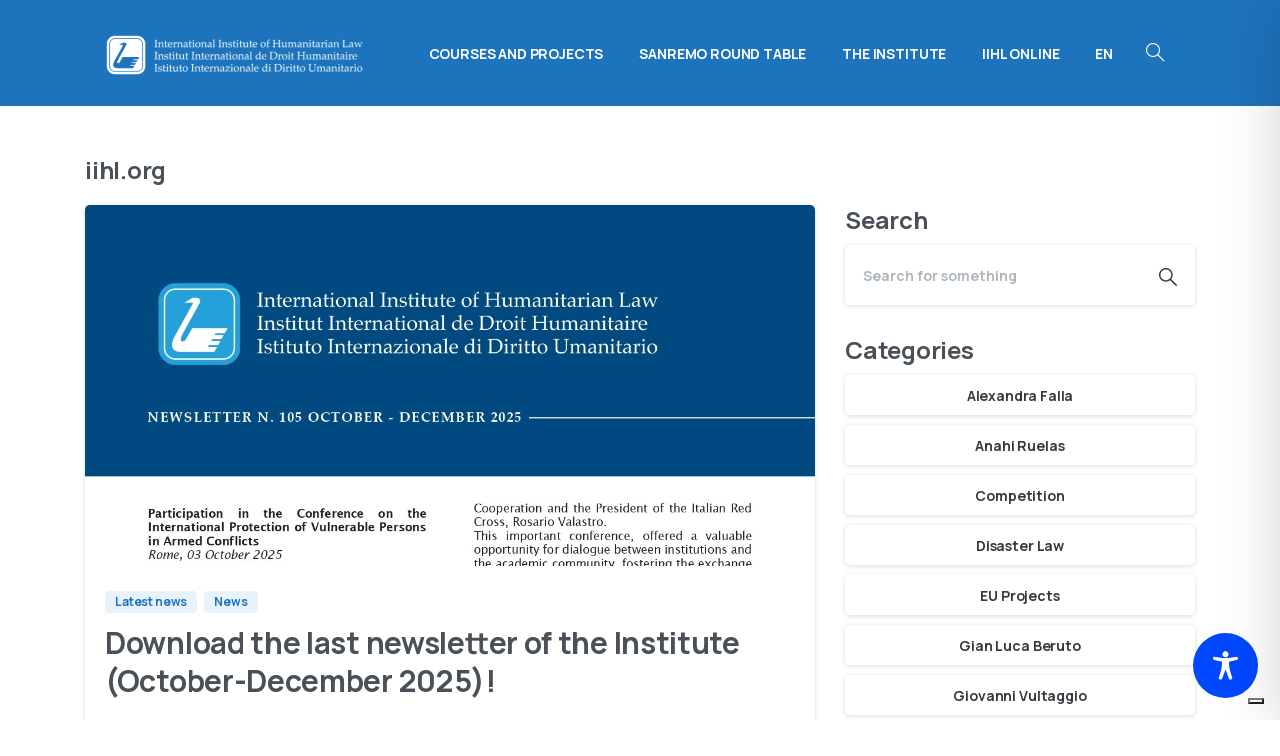

--- FILE ---
content_type: text/html; charset=utf-8
request_url: https://www.google.com/recaptcha/api2/anchor?ar=1&k=6LdUlpkqAAAAAF4AmZjQJjm-PTvn1erABF_qmPjY&co=aHR0cHM6Ly9paWhsLm9yZzo0NDM.&hl=en&v=N67nZn4AqZkNcbeMu4prBgzg&size=invisible&anchor-ms=20000&execute-ms=30000&cb=bo74rh5o49ml
body_size: 48790
content:
<!DOCTYPE HTML><html dir="ltr" lang="en"><head><meta http-equiv="Content-Type" content="text/html; charset=UTF-8">
<meta http-equiv="X-UA-Compatible" content="IE=edge">
<title>reCAPTCHA</title>
<style type="text/css">
/* cyrillic-ext */
@font-face {
  font-family: 'Roboto';
  font-style: normal;
  font-weight: 400;
  font-stretch: 100%;
  src: url(//fonts.gstatic.com/s/roboto/v48/KFO7CnqEu92Fr1ME7kSn66aGLdTylUAMa3GUBHMdazTgWw.woff2) format('woff2');
  unicode-range: U+0460-052F, U+1C80-1C8A, U+20B4, U+2DE0-2DFF, U+A640-A69F, U+FE2E-FE2F;
}
/* cyrillic */
@font-face {
  font-family: 'Roboto';
  font-style: normal;
  font-weight: 400;
  font-stretch: 100%;
  src: url(//fonts.gstatic.com/s/roboto/v48/KFO7CnqEu92Fr1ME7kSn66aGLdTylUAMa3iUBHMdazTgWw.woff2) format('woff2');
  unicode-range: U+0301, U+0400-045F, U+0490-0491, U+04B0-04B1, U+2116;
}
/* greek-ext */
@font-face {
  font-family: 'Roboto';
  font-style: normal;
  font-weight: 400;
  font-stretch: 100%;
  src: url(//fonts.gstatic.com/s/roboto/v48/KFO7CnqEu92Fr1ME7kSn66aGLdTylUAMa3CUBHMdazTgWw.woff2) format('woff2');
  unicode-range: U+1F00-1FFF;
}
/* greek */
@font-face {
  font-family: 'Roboto';
  font-style: normal;
  font-weight: 400;
  font-stretch: 100%;
  src: url(//fonts.gstatic.com/s/roboto/v48/KFO7CnqEu92Fr1ME7kSn66aGLdTylUAMa3-UBHMdazTgWw.woff2) format('woff2');
  unicode-range: U+0370-0377, U+037A-037F, U+0384-038A, U+038C, U+038E-03A1, U+03A3-03FF;
}
/* math */
@font-face {
  font-family: 'Roboto';
  font-style: normal;
  font-weight: 400;
  font-stretch: 100%;
  src: url(//fonts.gstatic.com/s/roboto/v48/KFO7CnqEu92Fr1ME7kSn66aGLdTylUAMawCUBHMdazTgWw.woff2) format('woff2');
  unicode-range: U+0302-0303, U+0305, U+0307-0308, U+0310, U+0312, U+0315, U+031A, U+0326-0327, U+032C, U+032F-0330, U+0332-0333, U+0338, U+033A, U+0346, U+034D, U+0391-03A1, U+03A3-03A9, U+03B1-03C9, U+03D1, U+03D5-03D6, U+03F0-03F1, U+03F4-03F5, U+2016-2017, U+2034-2038, U+203C, U+2040, U+2043, U+2047, U+2050, U+2057, U+205F, U+2070-2071, U+2074-208E, U+2090-209C, U+20D0-20DC, U+20E1, U+20E5-20EF, U+2100-2112, U+2114-2115, U+2117-2121, U+2123-214F, U+2190, U+2192, U+2194-21AE, U+21B0-21E5, U+21F1-21F2, U+21F4-2211, U+2213-2214, U+2216-22FF, U+2308-230B, U+2310, U+2319, U+231C-2321, U+2336-237A, U+237C, U+2395, U+239B-23B7, U+23D0, U+23DC-23E1, U+2474-2475, U+25AF, U+25B3, U+25B7, U+25BD, U+25C1, U+25CA, U+25CC, U+25FB, U+266D-266F, U+27C0-27FF, U+2900-2AFF, U+2B0E-2B11, U+2B30-2B4C, U+2BFE, U+3030, U+FF5B, U+FF5D, U+1D400-1D7FF, U+1EE00-1EEFF;
}
/* symbols */
@font-face {
  font-family: 'Roboto';
  font-style: normal;
  font-weight: 400;
  font-stretch: 100%;
  src: url(//fonts.gstatic.com/s/roboto/v48/KFO7CnqEu92Fr1ME7kSn66aGLdTylUAMaxKUBHMdazTgWw.woff2) format('woff2');
  unicode-range: U+0001-000C, U+000E-001F, U+007F-009F, U+20DD-20E0, U+20E2-20E4, U+2150-218F, U+2190, U+2192, U+2194-2199, U+21AF, U+21E6-21F0, U+21F3, U+2218-2219, U+2299, U+22C4-22C6, U+2300-243F, U+2440-244A, U+2460-24FF, U+25A0-27BF, U+2800-28FF, U+2921-2922, U+2981, U+29BF, U+29EB, U+2B00-2BFF, U+4DC0-4DFF, U+FFF9-FFFB, U+10140-1018E, U+10190-1019C, U+101A0, U+101D0-101FD, U+102E0-102FB, U+10E60-10E7E, U+1D2C0-1D2D3, U+1D2E0-1D37F, U+1F000-1F0FF, U+1F100-1F1AD, U+1F1E6-1F1FF, U+1F30D-1F30F, U+1F315, U+1F31C, U+1F31E, U+1F320-1F32C, U+1F336, U+1F378, U+1F37D, U+1F382, U+1F393-1F39F, U+1F3A7-1F3A8, U+1F3AC-1F3AF, U+1F3C2, U+1F3C4-1F3C6, U+1F3CA-1F3CE, U+1F3D4-1F3E0, U+1F3ED, U+1F3F1-1F3F3, U+1F3F5-1F3F7, U+1F408, U+1F415, U+1F41F, U+1F426, U+1F43F, U+1F441-1F442, U+1F444, U+1F446-1F449, U+1F44C-1F44E, U+1F453, U+1F46A, U+1F47D, U+1F4A3, U+1F4B0, U+1F4B3, U+1F4B9, U+1F4BB, U+1F4BF, U+1F4C8-1F4CB, U+1F4D6, U+1F4DA, U+1F4DF, U+1F4E3-1F4E6, U+1F4EA-1F4ED, U+1F4F7, U+1F4F9-1F4FB, U+1F4FD-1F4FE, U+1F503, U+1F507-1F50B, U+1F50D, U+1F512-1F513, U+1F53E-1F54A, U+1F54F-1F5FA, U+1F610, U+1F650-1F67F, U+1F687, U+1F68D, U+1F691, U+1F694, U+1F698, U+1F6AD, U+1F6B2, U+1F6B9-1F6BA, U+1F6BC, U+1F6C6-1F6CF, U+1F6D3-1F6D7, U+1F6E0-1F6EA, U+1F6F0-1F6F3, U+1F6F7-1F6FC, U+1F700-1F7FF, U+1F800-1F80B, U+1F810-1F847, U+1F850-1F859, U+1F860-1F887, U+1F890-1F8AD, U+1F8B0-1F8BB, U+1F8C0-1F8C1, U+1F900-1F90B, U+1F93B, U+1F946, U+1F984, U+1F996, U+1F9E9, U+1FA00-1FA6F, U+1FA70-1FA7C, U+1FA80-1FA89, U+1FA8F-1FAC6, U+1FACE-1FADC, U+1FADF-1FAE9, U+1FAF0-1FAF8, U+1FB00-1FBFF;
}
/* vietnamese */
@font-face {
  font-family: 'Roboto';
  font-style: normal;
  font-weight: 400;
  font-stretch: 100%;
  src: url(//fonts.gstatic.com/s/roboto/v48/KFO7CnqEu92Fr1ME7kSn66aGLdTylUAMa3OUBHMdazTgWw.woff2) format('woff2');
  unicode-range: U+0102-0103, U+0110-0111, U+0128-0129, U+0168-0169, U+01A0-01A1, U+01AF-01B0, U+0300-0301, U+0303-0304, U+0308-0309, U+0323, U+0329, U+1EA0-1EF9, U+20AB;
}
/* latin-ext */
@font-face {
  font-family: 'Roboto';
  font-style: normal;
  font-weight: 400;
  font-stretch: 100%;
  src: url(//fonts.gstatic.com/s/roboto/v48/KFO7CnqEu92Fr1ME7kSn66aGLdTylUAMa3KUBHMdazTgWw.woff2) format('woff2');
  unicode-range: U+0100-02BA, U+02BD-02C5, U+02C7-02CC, U+02CE-02D7, U+02DD-02FF, U+0304, U+0308, U+0329, U+1D00-1DBF, U+1E00-1E9F, U+1EF2-1EFF, U+2020, U+20A0-20AB, U+20AD-20C0, U+2113, U+2C60-2C7F, U+A720-A7FF;
}
/* latin */
@font-face {
  font-family: 'Roboto';
  font-style: normal;
  font-weight: 400;
  font-stretch: 100%;
  src: url(//fonts.gstatic.com/s/roboto/v48/KFO7CnqEu92Fr1ME7kSn66aGLdTylUAMa3yUBHMdazQ.woff2) format('woff2');
  unicode-range: U+0000-00FF, U+0131, U+0152-0153, U+02BB-02BC, U+02C6, U+02DA, U+02DC, U+0304, U+0308, U+0329, U+2000-206F, U+20AC, U+2122, U+2191, U+2193, U+2212, U+2215, U+FEFF, U+FFFD;
}
/* cyrillic-ext */
@font-face {
  font-family: 'Roboto';
  font-style: normal;
  font-weight: 500;
  font-stretch: 100%;
  src: url(//fonts.gstatic.com/s/roboto/v48/KFO7CnqEu92Fr1ME7kSn66aGLdTylUAMa3GUBHMdazTgWw.woff2) format('woff2');
  unicode-range: U+0460-052F, U+1C80-1C8A, U+20B4, U+2DE0-2DFF, U+A640-A69F, U+FE2E-FE2F;
}
/* cyrillic */
@font-face {
  font-family: 'Roboto';
  font-style: normal;
  font-weight: 500;
  font-stretch: 100%;
  src: url(//fonts.gstatic.com/s/roboto/v48/KFO7CnqEu92Fr1ME7kSn66aGLdTylUAMa3iUBHMdazTgWw.woff2) format('woff2');
  unicode-range: U+0301, U+0400-045F, U+0490-0491, U+04B0-04B1, U+2116;
}
/* greek-ext */
@font-face {
  font-family: 'Roboto';
  font-style: normal;
  font-weight: 500;
  font-stretch: 100%;
  src: url(//fonts.gstatic.com/s/roboto/v48/KFO7CnqEu92Fr1ME7kSn66aGLdTylUAMa3CUBHMdazTgWw.woff2) format('woff2');
  unicode-range: U+1F00-1FFF;
}
/* greek */
@font-face {
  font-family: 'Roboto';
  font-style: normal;
  font-weight: 500;
  font-stretch: 100%;
  src: url(//fonts.gstatic.com/s/roboto/v48/KFO7CnqEu92Fr1ME7kSn66aGLdTylUAMa3-UBHMdazTgWw.woff2) format('woff2');
  unicode-range: U+0370-0377, U+037A-037F, U+0384-038A, U+038C, U+038E-03A1, U+03A3-03FF;
}
/* math */
@font-face {
  font-family: 'Roboto';
  font-style: normal;
  font-weight: 500;
  font-stretch: 100%;
  src: url(//fonts.gstatic.com/s/roboto/v48/KFO7CnqEu92Fr1ME7kSn66aGLdTylUAMawCUBHMdazTgWw.woff2) format('woff2');
  unicode-range: U+0302-0303, U+0305, U+0307-0308, U+0310, U+0312, U+0315, U+031A, U+0326-0327, U+032C, U+032F-0330, U+0332-0333, U+0338, U+033A, U+0346, U+034D, U+0391-03A1, U+03A3-03A9, U+03B1-03C9, U+03D1, U+03D5-03D6, U+03F0-03F1, U+03F4-03F5, U+2016-2017, U+2034-2038, U+203C, U+2040, U+2043, U+2047, U+2050, U+2057, U+205F, U+2070-2071, U+2074-208E, U+2090-209C, U+20D0-20DC, U+20E1, U+20E5-20EF, U+2100-2112, U+2114-2115, U+2117-2121, U+2123-214F, U+2190, U+2192, U+2194-21AE, U+21B0-21E5, U+21F1-21F2, U+21F4-2211, U+2213-2214, U+2216-22FF, U+2308-230B, U+2310, U+2319, U+231C-2321, U+2336-237A, U+237C, U+2395, U+239B-23B7, U+23D0, U+23DC-23E1, U+2474-2475, U+25AF, U+25B3, U+25B7, U+25BD, U+25C1, U+25CA, U+25CC, U+25FB, U+266D-266F, U+27C0-27FF, U+2900-2AFF, U+2B0E-2B11, U+2B30-2B4C, U+2BFE, U+3030, U+FF5B, U+FF5D, U+1D400-1D7FF, U+1EE00-1EEFF;
}
/* symbols */
@font-face {
  font-family: 'Roboto';
  font-style: normal;
  font-weight: 500;
  font-stretch: 100%;
  src: url(//fonts.gstatic.com/s/roboto/v48/KFO7CnqEu92Fr1ME7kSn66aGLdTylUAMaxKUBHMdazTgWw.woff2) format('woff2');
  unicode-range: U+0001-000C, U+000E-001F, U+007F-009F, U+20DD-20E0, U+20E2-20E4, U+2150-218F, U+2190, U+2192, U+2194-2199, U+21AF, U+21E6-21F0, U+21F3, U+2218-2219, U+2299, U+22C4-22C6, U+2300-243F, U+2440-244A, U+2460-24FF, U+25A0-27BF, U+2800-28FF, U+2921-2922, U+2981, U+29BF, U+29EB, U+2B00-2BFF, U+4DC0-4DFF, U+FFF9-FFFB, U+10140-1018E, U+10190-1019C, U+101A0, U+101D0-101FD, U+102E0-102FB, U+10E60-10E7E, U+1D2C0-1D2D3, U+1D2E0-1D37F, U+1F000-1F0FF, U+1F100-1F1AD, U+1F1E6-1F1FF, U+1F30D-1F30F, U+1F315, U+1F31C, U+1F31E, U+1F320-1F32C, U+1F336, U+1F378, U+1F37D, U+1F382, U+1F393-1F39F, U+1F3A7-1F3A8, U+1F3AC-1F3AF, U+1F3C2, U+1F3C4-1F3C6, U+1F3CA-1F3CE, U+1F3D4-1F3E0, U+1F3ED, U+1F3F1-1F3F3, U+1F3F5-1F3F7, U+1F408, U+1F415, U+1F41F, U+1F426, U+1F43F, U+1F441-1F442, U+1F444, U+1F446-1F449, U+1F44C-1F44E, U+1F453, U+1F46A, U+1F47D, U+1F4A3, U+1F4B0, U+1F4B3, U+1F4B9, U+1F4BB, U+1F4BF, U+1F4C8-1F4CB, U+1F4D6, U+1F4DA, U+1F4DF, U+1F4E3-1F4E6, U+1F4EA-1F4ED, U+1F4F7, U+1F4F9-1F4FB, U+1F4FD-1F4FE, U+1F503, U+1F507-1F50B, U+1F50D, U+1F512-1F513, U+1F53E-1F54A, U+1F54F-1F5FA, U+1F610, U+1F650-1F67F, U+1F687, U+1F68D, U+1F691, U+1F694, U+1F698, U+1F6AD, U+1F6B2, U+1F6B9-1F6BA, U+1F6BC, U+1F6C6-1F6CF, U+1F6D3-1F6D7, U+1F6E0-1F6EA, U+1F6F0-1F6F3, U+1F6F7-1F6FC, U+1F700-1F7FF, U+1F800-1F80B, U+1F810-1F847, U+1F850-1F859, U+1F860-1F887, U+1F890-1F8AD, U+1F8B0-1F8BB, U+1F8C0-1F8C1, U+1F900-1F90B, U+1F93B, U+1F946, U+1F984, U+1F996, U+1F9E9, U+1FA00-1FA6F, U+1FA70-1FA7C, U+1FA80-1FA89, U+1FA8F-1FAC6, U+1FACE-1FADC, U+1FADF-1FAE9, U+1FAF0-1FAF8, U+1FB00-1FBFF;
}
/* vietnamese */
@font-face {
  font-family: 'Roboto';
  font-style: normal;
  font-weight: 500;
  font-stretch: 100%;
  src: url(//fonts.gstatic.com/s/roboto/v48/KFO7CnqEu92Fr1ME7kSn66aGLdTylUAMa3OUBHMdazTgWw.woff2) format('woff2');
  unicode-range: U+0102-0103, U+0110-0111, U+0128-0129, U+0168-0169, U+01A0-01A1, U+01AF-01B0, U+0300-0301, U+0303-0304, U+0308-0309, U+0323, U+0329, U+1EA0-1EF9, U+20AB;
}
/* latin-ext */
@font-face {
  font-family: 'Roboto';
  font-style: normal;
  font-weight: 500;
  font-stretch: 100%;
  src: url(//fonts.gstatic.com/s/roboto/v48/KFO7CnqEu92Fr1ME7kSn66aGLdTylUAMa3KUBHMdazTgWw.woff2) format('woff2');
  unicode-range: U+0100-02BA, U+02BD-02C5, U+02C7-02CC, U+02CE-02D7, U+02DD-02FF, U+0304, U+0308, U+0329, U+1D00-1DBF, U+1E00-1E9F, U+1EF2-1EFF, U+2020, U+20A0-20AB, U+20AD-20C0, U+2113, U+2C60-2C7F, U+A720-A7FF;
}
/* latin */
@font-face {
  font-family: 'Roboto';
  font-style: normal;
  font-weight: 500;
  font-stretch: 100%;
  src: url(//fonts.gstatic.com/s/roboto/v48/KFO7CnqEu92Fr1ME7kSn66aGLdTylUAMa3yUBHMdazQ.woff2) format('woff2');
  unicode-range: U+0000-00FF, U+0131, U+0152-0153, U+02BB-02BC, U+02C6, U+02DA, U+02DC, U+0304, U+0308, U+0329, U+2000-206F, U+20AC, U+2122, U+2191, U+2193, U+2212, U+2215, U+FEFF, U+FFFD;
}
/* cyrillic-ext */
@font-face {
  font-family: 'Roboto';
  font-style: normal;
  font-weight: 900;
  font-stretch: 100%;
  src: url(//fonts.gstatic.com/s/roboto/v48/KFO7CnqEu92Fr1ME7kSn66aGLdTylUAMa3GUBHMdazTgWw.woff2) format('woff2');
  unicode-range: U+0460-052F, U+1C80-1C8A, U+20B4, U+2DE0-2DFF, U+A640-A69F, U+FE2E-FE2F;
}
/* cyrillic */
@font-face {
  font-family: 'Roboto';
  font-style: normal;
  font-weight: 900;
  font-stretch: 100%;
  src: url(//fonts.gstatic.com/s/roboto/v48/KFO7CnqEu92Fr1ME7kSn66aGLdTylUAMa3iUBHMdazTgWw.woff2) format('woff2');
  unicode-range: U+0301, U+0400-045F, U+0490-0491, U+04B0-04B1, U+2116;
}
/* greek-ext */
@font-face {
  font-family: 'Roboto';
  font-style: normal;
  font-weight: 900;
  font-stretch: 100%;
  src: url(//fonts.gstatic.com/s/roboto/v48/KFO7CnqEu92Fr1ME7kSn66aGLdTylUAMa3CUBHMdazTgWw.woff2) format('woff2');
  unicode-range: U+1F00-1FFF;
}
/* greek */
@font-face {
  font-family: 'Roboto';
  font-style: normal;
  font-weight: 900;
  font-stretch: 100%;
  src: url(//fonts.gstatic.com/s/roboto/v48/KFO7CnqEu92Fr1ME7kSn66aGLdTylUAMa3-UBHMdazTgWw.woff2) format('woff2');
  unicode-range: U+0370-0377, U+037A-037F, U+0384-038A, U+038C, U+038E-03A1, U+03A3-03FF;
}
/* math */
@font-face {
  font-family: 'Roboto';
  font-style: normal;
  font-weight: 900;
  font-stretch: 100%;
  src: url(//fonts.gstatic.com/s/roboto/v48/KFO7CnqEu92Fr1ME7kSn66aGLdTylUAMawCUBHMdazTgWw.woff2) format('woff2');
  unicode-range: U+0302-0303, U+0305, U+0307-0308, U+0310, U+0312, U+0315, U+031A, U+0326-0327, U+032C, U+032F-0330, U+0332-0333, U+0338, U+033A, U+0346, U+034D, U+0391-03A1, U+03A3-03A9, U+03B1-03C9, U+03D1, U+03D5-03D6, U+03F0-03F1, U+03F4-03F5, U+2016-2017, U+2034-2038, U+203C, U+2040, U+2043, U+2047, U+2050, U+2057, U+205F, U+2070-2071, U+2074-208E, U+2090-209C, U+20D0-20DC, U+20E1, U+20E5-20EF, U+2100-2112, U+2114-2115, U+2117-2121, U+2123-214F, U+2190, U+2192, U+2194-21AE, U+21B0-21E5, U+21F1-21F2, U+21F4-2211, U+2213-2214, U+2216-22FF, U+2308-230B, U+2310, U+2319, U+231C-2321, U+2336-237A, U+237C, U+2395, U+239B-23B7, U+23D0, U+23DC-23E1, U+2474-2475, U+25AF, U+25B3, U+25B7, U+25BD, U+25C1, U+25CA, U+25CC, U+25FB, U+266D-266F, U+27C0-27FF, U+2900-2AFF, U+2B0E-2B11, U+2B30-2B4C, U+2BFE, U+3030, U+FF5B, U+FF5D, U+1D400-1D7FF, U+1EE00-1EEFF;
}
/* symbols */
@font-face {
  font-family: 'Roboto';
  font-style: normal;
  font-weight: 900;
  font-stretch: 100%;
  src: url(//fonts.gstatic.com/s/roboto/v48/KFO7CnqEu92Fr1ME7kSn66aGLdTylUAMaxKUBHMdazTgWw.woff2) format('woff2');
  unicode-range: U+0001-000C, U+000E-001F, U+007F-009F, U+20DD-20E0, U+20E2-20E4, U+2150-218F, U+2190, U+2192, U+2194-2199, U+21AF, U+21E6-21F0, U+21F3, U+2218-2219, U+2299, U+22C4-22C6, U+2300-243F, U+2440-244A, U+2460-24FF, U+25A0-27BF, U+2800-28FF, U+2921-2922, U+2981, U+29BF, U+29EB, U+2B00-2BFF, U+4DC0-4DFF, U+FFF9-FFFB, U+10140-1018E, U+10190-1019C, U+101A0, U+101D0-101FD, U+102E0-102FB, U+10E60-10E7E, U+1D2C0-1D2D3, U+1D2E0-1D37F, U+1F000-1F0FF, U+1F100-1F1AD, U+1F1E6-1F1FF, U+1F30D-1F30F, U+1F315, U+1F31C, U+1F31E, U+1F320-1F32C, U+1F336, U+1F378, U+1F37D, U+1F382, U+1F393-1F39F, U+1F3A7-1F3A8, U+1F3AC-1F3AF, U+1F3C2, U+1F3C4-1F3C6, U+1F3CA-1F3CE, U+1F3D4-1F3E0, U+1F3ED, U+1F3F1-1F3F3, U+1F3F5-1F3F7, U+1F408, U+1F415, U+1F41F, U+1F426, U+1F43F, U+1F441-1F442, U+1F444, U+1F446-1F449, U+1F44C-1F44E, U+1F453, U+1F46A, U+1F47D, U+1F4A3, U+1F4B0, U+1F4B3, U+1F4B9, U+1F4BB, U+1F4BF, U+1F4C8-1F4CB, U+1F4D6, U+1F4DA, U+1F4DF, U+1F4E3-1F4E6, U+1F4EA-1F4ED, U+1F4F7, U+1F4F9-1F4FB, U+1F4FD-1F4FE, U+1F503, U+1F507-1F50B, U+1F50D, U+1F512-1F513, U+1F53E-1F54A, U+1F54F-1F5FA, U+1F610, U+1F650-1F67F, U+1F687, U+1F68D, U+1F691, U+1F694, U+1F698, U+1F6AD, U+1F6B2, U+1F6B9-1F6BA, U+1F6BC, U+1F6C6-1F6CF, U+1F6D3-1F6D7, U+1F6E0-1F6EA, U+1F6F0-1F6F3, U+1F6F7-1F6FC, U+1F700-1F7FF, U+1F800-1F80B, U+1F810-1F847, U+1F850-1F859, U+1F860-1F887, U+1F890-1F8AD, U+1F8B0-1F8BB, U+1F8C0-1F8C1, U+1F900-1F90B, U+1F93B, U+1F946, U+1F984, U+1F996, U+1F9E9, U+1FA00-1FA6F, U+1FA70-1FA7C, U+1FA80-1FA89, U+1FA8F-1FAC6, U+1FACE-1FADC, U+1FADF-1FAE9, U+1FAF0-1FAF8, U+1FB00-1FBFF;
}
/* vietnamese */
@font-face {
  font-family: 'Roboto';
  font-style: normal;
  font-weight: 900;
  font-stretch: 100%;
  src: url(//fonts.gstatic.com/s/roboto/v48/KFO7CnqEu92Fr1ME7kSn66aGLdTylUAMa3OUBHMdazTgWw.woff2) format('woff2');
  unicode-range: U+0102-0103, U+0110-0111, U+0128-0129, U+0168-0169, U+01A0-01A1, U+01AF-01B0, U+0300-0301, U+0303-0304, U+0308-0309, U+0323, U+0329, U+1EA0-1EF9, U+20AB;
}
/* latin-ext */
@font-face {
  font-family: 'Roboto';
  font-style: normal;
  font-weight: 900;
  font-stretch: 100%;
  src: url(//fonts.gstatic.com/s/roboto/v48/KFO7CnqEu92Fr1ME7kSn66aGLdTylUAMa3KUBHMdazTgWw.woff2) format('woff2');
  unicode-range: U+0100-02BA, U+02BD-02C5, U+02C7-02CC, U+02CE-02D7, U+02DD-02FF, U+0304, U+0308, U+0329, U+1D00-1DBF, U+1E00-1E9F, U+1EF2-1EFF, U+2020, U+20A0-20AB, U+20AD-20C0, U+2113, U+2C60-2C7F, U+A720-A7FF;
}
/* latin */
@font-face {
  font-family: 'Roboto';
  font-style: normal;
  font-weight: 900;
  font-stretch: 100%;
  src: url(//fonts.gstatic.com/s/roboto/v48/KFO7CnqEu92Fr1ME7kSn66aGLdTylUAMa3yUBHMdazQ.woff2) format('woff2');
  unicode-range: U+0000-00FF, U+0131, U+0152-0153, U+02BB-02BC, U+02C6, U+02DA, U+02DC, U+0304, U+0308, U+0329, U+2000-206F, U+20AC, U+2122, U+2191, U+2193, U+2212, U+2215, U+FEFF, U+FFFD;
}

</style>
<link rel="stylesheet" type="text/css" href="https://www.gstatic.com/recaptcha/releases/N67nZn4AqZkNcbeMu4prBgzg/styles__ltr.css">
<script nonce="Z_CSO7TIeKdts_7HeYP13A" type="text/javascript">window['__recaptcha_api'] = 'https://www.google.com/recaptcha/api2/';</script>
<script type="text/javascript" src="https://www.gstatic.com/recaptcha/releases/N67nZn4AqZkNcbeMu4prBgzg/recaptcha__en.js" nonce="Z_CSO7TIeKdts_7HeYP13A">
      
    </script></head>
<body><div id="rc-anchor-alert" class="rc-anchor-alert"></div>
<input type="hidden" id="recaptcha-token" value="[base64]">
<script type="text/javascript" nonce="Z_CSO7TIeKdts_7HeYP13A">
      recaptcha.anchor.Main.init("[\x22ainput\x22,[\x22bgdata\x22,\x22\x22,\[base64]/[base64]/[base64]/[base64]/[base64]/[base64]/[base64]/[base64]/[base64]/[base64]/[base64]/[base64]/[base64]/[base64]\x22,\[base64]\\u003d\x22,\[base64]/woILwoNNwrxOwpttwrHDgkfCnlPDkR/[base64]/ChTXCs8OCw7nCksOiwrEWwoc+KzBrcFpzw6DDmU/DtRbCkyrCtsKNIi5pXEpnwrwRwrVaaMKow4ZwXUDCkcKxw7HCvMKCYcO5ecKaw6HCqsKAwoXDgxHCqcOPw57DqsKgG2Y9woDCtsO9wq3DpjRow5fDt8KFw5DCgxkQw607MsK3XzHCosKnw5ECVcO7LX7Dsm90AHhpaMKyw7BcIwDDs3bCkxtEIF1BSyrDiMOJwrjCoX/Csx0yZQxVwrwsM1gtwqPCoMKlwrlIw49/w6rDmsKKwrs4w4sXwprDkxvCuD7CnsKIwpHDjiHCnm7DjsOFwpMgwpFZwpFVJsOUwp3DiS8UVcKXw6QAfcODAsO1YsKfYhF/DcKDFMONWEM6Rk5zw5xkw47Dpmg3WMKfG0wzwqxuNmnCjwfDpsORwpwywrDCusKGwp/Ds3TDplo1wqQTf8O9w6Rlw6fDlMOhB8KVw7XCjiwaw782HsKSw6EdXGAdw5/DpMKZDMOjw7AEThLCicO6ZsKLw6zCvMOrw4p/[base64]/NEHDmwzDlcK7HsO8w5weTcKqwrDCgMO7wrA1wq4qZCAawpTDksOmCAZTUAPCoMOcw7o1w7QYRXU+w6LCmMOSwqrDq1zDnMOMwqs3I8O5VmZzHAlkw4DDjnPCnMOuYcOQwpYHw6xEw7dIcVXCmElIMnZQRm/[base64]/[base64]/[base64]/ccOywqhXwrsVwqTDqcOCw6XCksOcHMO3CVYHEcKkfHENYMOkw7jDlGjDiMKJwpXCrcKcEGXCs00vTsOBaSjCqMOkIsOuQ3PCpcOYQMOWHsK0wq7DrB8bw4M2wprDksOFwpN2bjnDncOrwq8RFBdTw6RlD8OLZi/DtcOBbnJhw4/ChlMVOMOhQ27CgsOOw73CvznCnHLDs8OVw57CqGIZa8KdOFjCvEHDssKIw7lbwpnDqMO8wrYhL13DqQ4hwooBP8OWbFpRXcKZwrR8e8OdwofDusO2N1bClMKxw6HCkzzDs8K2w7zDtcKUwqcewppybkZiw5HCiCBtScKTw4/[base64]/CrXjCg8K5Q8OwFgTDvW0rLQVZwp4pw7bDuMK7w7xbecOTwq9jw7HCsSRgwq3DsgTDqcOzKh1ewopXCgRnw7nCi0PDscKgPMKMQg50J8ONw6fDgB/[base64]/[base64]/[base64]/wr7Dn8OgccO8B1o4wrUHIAMJbsKcSjEmb8OUC8OJw4jDmsKpXX3Ci8KkYwZBSCdlw7LCgBbDtlTDu1cEasKuQQjCkkRhGcKmE8OQLsOqw6XDgcKeLXEkw4zCpcOiw6wpXDp4Wm7Cqz1Rw7/[base64]/Dj8Kcw41VLRN6w5fCtMKHdxjDrCAjw5HCiMK8w4jChMKhXcOQTWN1GgNJw41fwqVgwopfwrDCg1rDpVnDpgBfw6vDrXc1w7dPbVNVw57ClynCq8OFDT5zAEjDjWXDqsKBHG/CtcOkw7FjNAchwrYYVMKpTcO1wo1Rw6AMSsO1MsKfwpdbwqjCkEnCn8KTwo8ZT8O1w5Z4eivCgVRBNMOdSMOZLsOwQcKqZU3DjCLClXbDq2fDoB7Cj8Oow5Bnw6VRwq7CrcOYw6fCrFdJw44MLMKOwoTDssKdwr/Cg0IRZ8OdQ8Kaw61pATvDm8KbwpE3OcOPS8OxDhbDksKfw7w7DXR9HG7CjgbCu8KPJCzCpwUtw4PDlyDCjjTClMKxCAjCu2vDqcODFEAUwpl6woINPcOaP2BVw7zCv0/Cn8KBa1PCtXzCgxxFwpzDpEzCrsOdwovCvDtYTMK8VMKnw6lIecK3w7EyW8KSwo/ClihTSw8ZKEHCrBJPw5s4VgEgTjJnwo47wr7CtBRzIcOoUjTDtwfCg1nDrMKsb8KGw6RGfhsFwrkwSGogDMOabnFvwrDDoDdFwpxDTsKVHxQ1KcOvw5jDlcOMwrDDsMOMdMOwwqgaT8K1w5fDvMOhwrbCgUU3dTHDgmorwpfCvWPDiQBwwpAYMMOhwo/[base64]/DrsOVKy/DtsK+wr7Cm8Oibl/Cm8KjwprCl2/Dp07DpcOYZxQiRcKTw4NZw5XDrVbDlMODCcKcUzXDkEvDq8KLE8OCCkkvw4A3Y8OUwowjCsO/GhIZwp3CtcOtwrdBwpI9a3/Du1giwrjCnMK6wq3DvMKLwrBeGw7DrsKxMSEDwrbCk8KrXGo+F8OqwqnCuhXDi8O5emsjwrbCocO7OMOrVEXCo8Oew6DDrcKww6XDuVBMw7h7AilSw4ZNC2IcJlDDrMOGDmXCi2nCi07DgMODNXTCmMKlEGjCmXLCskNzCsO2woTCk0DDung/MlrDoj/[base64]/[base64]/DnnsUAxZxw4TCpBXCpHkpw7M4OzBqwowGa8OVwo8vwpfDuMKbJsK+HSZIf17CvsOQNDJUV8KtwoQvJMOMwp/Dunc5UcK7OsOdwqfDnRvDocK2wopgBMO1w5nDmgt/[base64]/DsOKHcO8wrMuccOxwqIuEnASwp8RQ3/CicOpwodyOhLDiC1NGRfCox4dFsKYwqPCjAl/w6vDm8KVw4YkF8KLw67Dj8OdEsO4w73DoWbDtCoLYMOOwrYYw4AZFsK2woxVQMKkw6LChlF+HjzCtRtIbHdTwrnDvG/DmcOuw5jDo2gOJMKRQ13Cq1bDi1XDhBvDkUrDj8KIw5PCgxVlwrxIOcO4wqnDvTLCh8O5L8OZw5jCpH8dUUzDg8O7wqrDnEw5L17DrMKET8K/w7QowrLDpcKpfVrCh3jDpzDCq8K0wo/Dhl9rS8KUMsO2McKAwqRawrrCqxbDp8Opw7slH8KJQcKMacKZQMKMwrlvwrp/[base64]/CrRnCl8KQIBtXEGJmwrw4XRoUw6Nbwr13EsOYG8OrwpZnTWrCgE3DtWHCucKYwpRMIEhOwq7Dh8OGLMOGHsK/wrXCsMKjFn1YIA3Cv1rCgsOiHMO6EMK+OUXCosKjQcODc8KJL8OHwr3DjynDg0AUZMOgwrXCjj/DigAQw63DjMOfw7fDssKYD1vCocK4wosMw7rCj8O1w7TDt1/DkMK3wq/DmCXDtsK+w4PDly/CmMOzZ07CosOLwo/Ct2LDphfCqFoLw5MmNcOYesKwwprCnh/DkMOww68La8KCwpDCj8OOdV49wqjDrlPCj8O1w7ssw65EJsK9CsO/G8OZSXg5wqxTV8KBwpXCrUbCpDRWwq7Cv8KjGMOSw68TRcK2YW0jwpFIwrM/T8KqGcKJXsOIb25kwrTCg8OtIxEvY1RNO2FdcknDi34hAsO2esOOwozDqsK0bARtdsOvNxkhecK7w4/DsTtowoRNUjjCl2VWdFPDq8OXw6/DosKAHyjCqHVGNTPDmXPDp8KKYXXCr0VmwoHDnMK2wpHDghvDlxQMw43CgMKkwoQ/w5HDncOmQcOlU8Oew7rCocKaEQgfVXLCmsOQIMO3wrsMJ8KmfEPDp8O5AcKjLUrDunzCtsOnw5PCg0TCp8KoKMOcw7XCvDINARDCtikwwp7DusKbacOmRsKUJsKcw4vDlVrCocOWwpjCm8KTNzA5w7XCvMKRwpvDlhRzY8OIw6zDohFbw6bCusKew7/DgcK1wq7DhsOAC8OcwrLCgnzDijvDnQIuw5V4wqDCnmt0wrfDi8OUw63Dj1FjMTt2IsOoUMO+bcOBVsKcewRQwoZAw6ogwpRncAjDjigJYMKtAcKXwo4XwpfDvsOzOVDDpBJ+w5kpw4XCg0lpw554w64Fb1/DtEEiengJwovDncO7GcOwKk/[base64]/DicKwwqFBCsKpw6codcK8dw7ClxLDm8KLwrnDtXoaw6XCsSVCGsKxw7HDkUcFNcKfe1vDmMK4w5/DiMK/PcO2UcOhwpHDihLDtiQ/RTfDpsOjVMOxwofDu1XDs8Knwqsaw6zClhfCgEjCucO/QcOIw4oqJMOpw5PDjcORwpV0woDDnEXCgitEUzATEGYdZ8OrS33CiQLDnsOPwqbCn8K3w6Qsw43CnQ1kw75XwrnDnsKtaRQ4OMKoe8OfZ8OMwrHDjcOjw7rCmWfDjiB1AMKuAcK7UcODTcOww4fDkykSwq7CvXtmwpY+w5QEw4DCgsK7wr/DgHTCs0nDgsO2aTLDjhHCkcOjLTpew7Z4w7nDk8Ogw4BEPj/Cs8KCMk19V28FNMK1wp8PwrtEDCxAw7V+wpjCoMOvw5fDp8KBwpN6ZcOYw5N1w7bDjsOmw4xDScONaiTDu8OiwqllOcKsw5PCucOZN8K/w5t1w7p5w7Z3wqLDrcKqw4gEw6rCoVHDkEglw43DuGHCjRZscFHDpWbDj8OtwovCrmXCosOww4TDulXCg8K6UcOfwozCsMOTeEp4wpLDssKWAkbDjCApw5nDoVE2wowJdnzDuDk5w6wQFy/DgjvDnmzCo3NlHWUyE8K6w5VmLMOWTwbCu8KWw4/CtMOSHcOQWcKGwqnDoRLDgMOGNUsBw6/DujPDlsKNGcO/GMKVw7TDgMKIPcKsw4vCpcOgV8Olw6/Ck8KqwqrCusKoVjRjwonCmQDDt8Onw4QeSMOxw5YNecKtCsOFP3HCh8OCPsKvacO9wrBNH8Kiw4jCgk9WwpJKLhNkV8O2bzfDv200A8KeRMK9w4fDixHCsHjDuk8iw5XCmGcSwp/DrShOBkTCp8OYw7d5wpBzZCnDk294wpLCvFYgE3zDtcOtw5DDuw1kScKDw4UZw5PCh8K5w5LDvMOeGcKzwqUCYMOrDsOaZsOsYHwCw7LDhsK/EsKTJDtNHcKtP2zDtsK8w7Z6eWTDqFfCjmvCiMOHw6zCqiXCsB/DsMKXwoMCwq9HwpU7w6/CosKNwq3DpmEEw64AeGvCncKJwoxFV2UgJXU6eXnDpcOXcQhPWB9WScKCO8OsFMOocTPCkMK+BgrDucOSPsK/w6/[base64]/wqJJw7sFXhFNw4zDsUBgw6VRJcOyw54gwqHDmUrCmxEofsOsw75qwr1DeMKxwr3DiQbDtRHCicKmw7DDsl5tEy9cwoXDgjUWwqzCtDnCilvClGY/[base64]/WBZcw6fCjMKGw7zDm2MkwroiwrDDlcOxw7MIw57Dm8OKImgAwpZnSzZewprCiXdqUMOvwqrCpHcRYFXDs3huw5HDlXRVw6zCq8OQPyJ3VhHDlB3CthMNYhBYw4RbwoMnE8Olw43Cq8KoAnsjwp5ack/ClMKAwpcBwrk8wqbDnmzCi8KsRUPCoiUrRMOkRAHDgXQeZcKzw515M3puZcOxw6RUGcKBOsO6DXtfBGnCosO7esOiSE7CscO2TjXCtSzDoysgw7bDjzpSasOmw57Dk24aXQAqw5DCsMOteRUjCMO5E8Kvw4jConvDpMOtFMOFw5RSw5bCpsKbw4HDmVjDhkLDk8OYw5/ChWbCsWvCjsKAw586wqJJwrZMST0Pw6DCm8Kdwog0w7TDscKnQ8ONwrlsAsOAwr4WYiLCs1Ihw6xcw45+w4wWwpHDucKrMF3DtmHDhAzDtg7Dp8Kzw5HCjsOKb8KOc8OtZk1Gw4Vvw5nCqVXDncOAVMO1w5pTwonDpC12ERTDjC7CvgNQwrTDi2oHXC/[base64]/w4sqw61IwqVUMnDDtsKQO8KQXcK0YHFDwr/Dj1dhcg7Cn0o9dcKLJS9ew5fChMKKGU/DrcKQKsKGw4TDqcO/[base64]/Cgk7DsMK6wobCiHzDo8OWw6bCnhsWw6QHw4dRw6o6eXwLNcKEw48GwqbDr8OCw63DssK0cW/DkMKtTDBuf8KSecOAcsKhw7lAHMKiw40LETPDksK8wojCvUR8wovDmC7DqA7CgSoNOkJTwqrCunHCusKbe8ODwrgGA8K8acKOwq3CpBJLcEYJFMKFw58NwpRjwpBxwp/DkjvCq8KxwrMgw6zDgxoWw5VHacOAFW/CmsKfw6fDlxPDtMKpwp3CqSJUw518wqo8w6d9w5Rbc8OuHmDCo13Dv8ONfVrCv8Oqw7rCu8OcP1JawqfDhAlvcSjDlDrDjlY4w5lIwovDk8ODBDRHwpVRWcKNXj/Dr21nVcK1wq7CiQfDsMKmw5MnVw7DrHYvGzHCkwI8w4zCt1prw5jCrcKDWSzCvcO2w7vCsxV5FG4fw75/[base64]/DmsKHRcKUL3PDjcKiw7zDli5KfWgXwpADG8K8RMKBfTXDi8ORwq3DsMOWBcOfAGc/F2d/wonCkwlGw4HCp3XDmFM7wq/CnMOVw63DshPDi8K5Km0GM8KJwr/DnUF/worDlsO9wovDmcK2GmzCjEtiBSlDaCLDuG/Dk0fDnEUewoU7w7/DrMOPbWsAwpDDqsO7w7kmX3XDn8KXe8O3D8OdEcKkwp1VVEJ/w75nw7bDoGPDjcKaesKsw6LDtsOWw7vDkwtbSH5zwo12OcKIw4MNBCDDnTHCqMOvw5XDlcOpw5zCk8KbFWfCq8Kewp/CnFLCk8OpKlHDoMONwoXDjgvClTJLwrVGw4rCq8OmSmBfAGLCj8O6wpnCv8KzWcOmZ8KkD8K2Q8KUEMKfVx7CmzBkO8K3wqTDscKXwrzCuTsFd8K9wqzDlcK/ZUgkwpDDocKzPwfCkHUESjbCqwwdRcOLVQjDsjQMXCPCgMKCQmnCt1kLwoxNG8KnX8KMw47Cu8OwwrJtwq3CuRXCk8KbwrXCmFYqw7jCvsKpwpsxwrNnAcO+w7UEHcOzF2EXwq/Cu8KdwoZnwoVzwrrCusOYQsO9NsK3HsKpLMK2w7UUDCXDpW/Dn8OiwpsDX8OrZ8ODIXHCusKswq4Lw4TCm0XDkCDCrsKXw40Kw54mU8OPwoLDgMOFXMKFKMKrw7HDiyovwp8UcUIXwqwTwqBTwoUrU30EwqrCnXcZRsKBw5pbw5rDqFzDryRoamTDkkTClsOMwqRawqPCpTvDrsOVwpzCicOqZioCwq/Cr8KgaMOJw5jDqi7CrS7CjcKPw5fCr8KxCDjDhlnCt2vClcKKMMOXUkRmSwYRwoHDuVRyw6TDusKPRsOFw4/Cr3luw6cKQ8KDwq5dNyJMXDfDvmLDhnM2RsOLw5BWdcKkwo4CUATCuU0PwpPDlMKYDsOaTcKpHcKwwoDDmMKbwrhXwp4QPsOBTGrCmBFQw7nCvjnCt1FVw5lcEcKuwpdiwpzDrMK5wpldXgMDwr7Cs8KcSHHCiMKSGMKsw5oHw7FOJcO/HcOKAsKvw5MpecK0HTXCj3UgRVN7w5XDq3swwpXDscK4a8K6c8OpwrPDpcO5NEPDm8OKKkIawoHCn8OTNcK4A3/DuMKRWCbCpsKfwoxlw4dvwqXDscKKXX1/F8OoYGzCuEJXOMKyQT3ClsKOwoRCayDCgUPCvCLCpBLDkQEtw5FBwpHCrXTCgShqQMOlUHAOw5jCs8KREFDCqTLCpMKMw7UDwrwaw4IHTDjCiTrCicKzw4F9wpgiSlcowoo2IMOvHcOVZMK1wqU1woPCngoAw5LCjMOzSiDDqMKbw7JLw73CtcKRAMKXA3/DvnrDh2TDoDjCrlrDhy0Vw693w57DiMODwr96wq0mMcOdVyZSw7TDssKuw7zDpjJIw4Mdw4nCt8Omw4ZUb3DCmsKoesKaw7QZw67CgMKHFcK2PXtrw40cIxUfwoDDvUXDlCnCk8K/w4JvMHXDgsOCMsO6wpN2PXbDq8OrYcKow7PCjMOdZMKrIAsCFsOMBRgswovDvMKLC8K5wrkGPsKWQG8HcwNdwrwZPsKKw5nClDXCgGLDhXo8wojCg8Ofw7DCiMO8YsKGZTF/wrwYw6MDIsKMw5Riezppw6pEWlEHNsO5w5PCtcOKVsOewpHCsAXDkALCph3CiyJ9VcKEw5sew4QQw74CwpZrwo/Chg3DundKJC5vThfDmcOUH8OxZ13CvsKIw7VufQw6FcKhwpYTE0kQwrwzM8KuwoAYHDzCuWvCg8KUw4RXa8KoMsOTwr7Ci8KCwroyIcKASMOpUMKYw6NHW8OXHlkvFsK1AiPDicO/w6BrEMOiJTXDnsKJwp/Ct8KOwrVEb3Z9BTwxwo/[base64]/wpYawq3CliPDhsKfHUs9EsOMCRkrwosBQH45UQccclo0FMK+a8OgUMKJHQvCq1fDi0tNwoI2eAsqwonDhsKDw7DDu8KTeivDrDVIw6wlw45wQMKCUV/DvGNzbcOwWcKWw7XDpMKOeXdQDMOWFEVYw7HCkUMtEz5Zb2h3eg0SRMK8asKkwockE8OQJsOvGsKFAMOZDcOpYcKiKMO/w5EEwoc3Q8O1w5htfRdaOGFmecK1TyhVI3dxw4bDtcOLw5dqw6Baw5V0wq9UKhdTWlfDqsOIw4QQQ27DksOSV8KCw5nDnMKybsKjXhfDvBbCsTkHw77ChMOVXHHClsKaTsKHwoYOw4TDrzo+wpt/BEAAwobDinrDrMOqMcOAw4nDsMKSwqrCrhnCmsKGDcODw6c8w7TDoMOQwonChsOxMMKRc0kuVsKJNDbDrjvDvMK8KsObwr7DksOHOAEsw5/Dn8OFwrclw6LCpxzDjsOIw4zDtsKWw5XCqsOpw5kNGiVnDQLDtmkJw6o1w45ICVl8NFPDn8Oow4vCun3Cg8KoMQ7Ckx/CrcKlDsKbDGbDksKZDcKBwrlFIkUiK8KAwrVUw5/CkiRQwobCt8K5KsKHwpRcw5s4OMKREV/CisOnEsKtBnNcwq7CjsKudcKCw756wo9kbEV9w4bDmnQMd8KkecKNK0Jnw4Y1w6TDisOTOsKpwpxyecOEdcKaYWEkw53ClMK6W8KcMMKUCcKOQ8O3PcOpFlJcI8K/wr9ew6zCm8K0wr1SJAzDtcOfwoHCoWxfCldvwpHCkXd0wqDDj0LCrcK1wqcOJTXCgcKnehjDhMORAmrClSfDhkRPTsO2w7/DgsO1w5ZgAcO5A8KnwoAIw6vCpksHb8OTf8O4UEUbw6PDtFJkwqspLsKwAsO0BW3Dv1YJNcO0wqjCrhbClcORT8O6P3VzJWcow4t9Ah7CrEsyw5/[base64]/[base64]/w6BRw4oVDXfCiiJIw58cw7tZJHtYdMK8XsOQQsKkTMKgwr1Uw77Cq8OINXjCtRNKwqcPKcKdwpPChWR/CDPDsCfCm1pmw7nDlhAkccKKIgbCrXzDthdVYRXDucOgw6RiW8K/DcKlwopewp8bwpQ+DnxrwqTDkcKfwozCsnJjwrDDr1ICGzZQBsOLwqHChmTCnzUdwpbDgAUUS3gmHMKjNVrClMOPw4DCgcOYfF/[base64]/CqmvDisK0wrgXwo4Aw50yCznCtG5Xw6EDcAPCgsOPN8OcY03CtkozOMOVwrk6XWEeBcOrw4jCmyMiwonDicOZwo/DgsOOFg5ZbcKLwq3CssOAWCTDnMK9wrXCgjXDuMO0w6DCl8OwwrR1Mm3CnsKiccOQaBDCncKewqHCqDkJwpnDqUh+wrDCqR9owrbDpMKlwqpww4wVwrfDkcKiSsO5wr3Dsyppw6EnwrB4w7HDuMKjw4xKw6tsF8O7JSPDvX/Dr8Olw78Iw6Uew7odw7EQczVEDsKwKMObwpoAKErDggfDosOhS1U0CsK/O3ciw4szwqbDjMOnw4vCm8KXCsKWfMOPUHHDosK3J8Kow4HCvsOdB8OuworCpFvCvVPDvB/Crh4mI8K+O8OUYBXDs8KuDH4Dw6jClT/CtGckwonDhMKqw4pww6jCpsKlG8OPCsOBMMOQw6B2I3vClCxBVgPClsOEWCcDLcKbwo0xwpkbTsKhw6pzw4APwrBBYcKhMMOmw650dwVuw4xdwpTCjsOqJcOfThjCksOsw6Z6w7PDscKLWcOxw6vDlcO1wrkKw7/DtsOkIBbDglQBwpXDk8Ovf2RPScOmPBDDqMKiw7ohw7LDsMOgw40lwqrDqixiw6Nvw6cMwrUPRAbCu1/Cq27CqlrCtMOYSmjDq0cLSsOZWR/Cn8KHw4ELLkJ4f2hxBMOmw4bCqcOiEH7DhhQxLi45VFzDrn5/T3EcdQgTSsKZMUXDlcOuEcKgwrjDn8O+VF0McyXCpsOAc8KCw6XDiB/CpmDDgsORwpXDghxXAMK8w6PCgSfCvEvCt8KvwoTDpsOdc1VbHnfDvnkRdzN0B8OmwrzCm35IdWJ9Sz3CgcKZV8OPTMKJK8K6A8Oswq5cFlLDicO4JXDDscKzw6ghMsOZw69dwrHCkTYaw6/CtxQJNsOWXMOrYcOUQlHCnn/DmQECwqTCowLDjUQSQQXDjsOzLMKfaB/Cv09CG8Kjwo1EKg/CkRZ1w5MRw6bCqcO9w45xaTrDgC/[base64]/w6HDnXzDk8KSw7/DjsOJQcKtLRMSYwghw5zDuShAw4vCgMKDw5lOw7wxw6LCiH7CmMKUWcO2wotyUGIOV8Ovw7ABwp3DtsKgwqlEDcOqK8OdQDfDt8KHw7PDnVbDp8KTZ8OtUcOQFV5/ehgvwqFRw4Btw67DlR3CoSsDJsOWQRjDg3AxW8OMw7/CtEhvw63CrzhmY2bClkjDvh5Iw7cnMMOFaT5Qw7cdNjtBwozCkjLDscOsw5JPLsOxDsOxMcKgw4EfK8Kew5bDh8OIesK4w4HCtcOdMXLDrMKow7g1GUHCsBDDogcPM8OGX3MVw5nCuX7Cu8O8F2fCpwJiw5Nswo7CvsKpwrHCmcK/JQjCowzDucKew6rDgcOqQsO/wr8Qwo7CosKiHH0kTx5BIsKhwpDCqkfDq1vCqTMSwoIhwqnCiMOFUcK/CCnDnE4ObcONworCq2RUW3A/wq3CvhVdw6d/[base64]/wptTw6TDu8KowrLDiF84C8OGwpHCr8KWw7Y8U8OMZCjCkcOWLT/DsMKDcsK7QUNVckZzw7IVWH1WbMOmc8Kxw7vCpcK9w5gPb8KoTsKlTydRM8Kuw5HDtELDinLCsWjCpUlvHMOVVcORw4QFw7InwrRjHybCgcO9bAnDgMKKLsKgw55Xw4NiBsOQw4zCscOMwr/DnwzDisKpw7HCscKua0zCt3QHd8OOwpbDr8KiwqVyLyxpJBDCmSxhwpHCr0Q5w5/[base64]/dsOMw5luSVc0HsK1EgbDhcKIVnDCk8KPQcOKBFjDlMKpw7x4B8K5w4dowpzCsFNmw6HDpXPDiFnCm8Krw5rCiQp1CsObwpwNdBXCqsKJCnMzw6gQB8Kfbj1mR8OLwo12Q8K6w4LDgA/[base64]/[base64]/CmMKCOS7DkcO7DRt5eXVSIMKDwojCtnXDuMK3wo7DpV3Dr8KxaA/[base64]/Cl8K7w6powo8oLTfCvMONwpV7YcOnwqgMZcOtb8KzOcOgfnV+w78nw4Jmw7nDsDjDhAnCm8Opwq3Cg8KHbsKHw4/[base64]/CtyLDosKZwplRwqbCrMOMwpvDtzDDiMKbwofCrD45w77DpRPDocKhOyUrXQbCjMOaVR3DkMKow6QLw6vCnxkCw7oow7HClFHCvcOhwr7CjMOgNsOwKMOvAsOdCcKlw6VWdcO/[base64]/DtCHDqcKnw6fCr8OAwql0wr9NRjrDqSc+w7DCmMKtV8KFwrfChcO6wooGXcKbLsKgw7cZw50LUUQxXjHCjcOfw6nDl13CrFXDuEzDlm8iXmwdagXCkMO/a1kVw6zCo8KiwrBkJMO0w7MJSS3Cukgjw5PDjsOPw6bCv18ReUzChn9Nw6w+BMODwoDDkxLDrcORwqsvw6ITw4dPw7YcwpPDlsKgw7nChsOgPsK8w5Vpw6PCvj0QLsKgBsKXw7/DucKQwr7DksKQO8KKw7DCoRpLwpNkw5FxQB/Ct3LDlQBuWhYIw7J5D8KkKsKsw6YVBMOUbcKIVwg2w5jCl8Kpw6HCkUPDghnDuEp/w5cNwroWwqzDkjIhwq7DhTMxWMOGwrY1wr/DtsKEwoYKwqQaD8KUAUTDtGZ3P8KkImA/wqzDucK8eMKJNidzw6xYecKwHMKYw7Vjw7HCqMOASh0fw7Vmwp/DulPCgcOyeMK6KB/CvMKiw5lmw6UDwrDDrk/DqHFZw4MyKSbDgBkOKMOiwrTDm145wq7Co8O/TRoJwrXCs8Ojw6DDscO9XAEJwrRUw5vCtxguEBbDnh3Co8OvwqvCqwNGIMKHJMKWwoXDjirCglzCocOxGVcdw5M8FXHDpcOIa8Okw73Dg1/CuMKOw4AJbXl6w6jCrcO2wqk9w7HDpUfDuXLChVg2w63CssKfw5/DkcK/[base64]/LF8nwpJlwp80OMKqc8Ocw73Co2fCkyEeBsKawo3DkxEkcsKmEMOUcWEmw5vCh8OBUG/DmMKCw4IUcyrDmcKUw79LT8KEVAnChXhuwpFuwrPDoMOCQcObw6jCpMKpwp3CmGhsw6DCusK1GxDDvMORwp1SEMKCUhc9IcKOeMOdw5rCsUwfOsOEQMOMw4TCljnCr8OVOMOjCBrCicKKLcKfwog5UyY+RcKNOMO/w5bDocK1wotBXcKHTsO8w4hlw6HDhcKcMQjDoSUiw4xNUnRtw4bDsyfDq8Ota1pOwq0IElvDq8O4w7/DmsOtwo/DhMKTwq7DvwAqwpDCtSPCssKuwoE7ay/DnsKZwobCh8K/[base64]/[base64]/WjvDg8KPw7LDpcOqw4bCncKlw4VcCcKiwozCgsOscAbDpsKTUcOUwrRIw4DCl8KkwpFTCcOZUsKhwrIuwrfDvMKoYmHDgcK+w77DuEwkwoc5Z8KWwrtze03DhMKzOmwaw4HDhEg9wpHDgkrDih/DjDPDrSFww6XCvMKawq3Cn8O0wp4Ef8ODd8OVFsK/FmrCr8KiGT9JworCn0pCwr8RBxoCGG4rw7zDjMOiwrLDoMKTwoxVw4IZRTIuwopIUR3CscOMw5/CnsKjwqbDtRbDtmAow5HDocObB8ONfhXDvlDDgRHCpMKgZ1oOUVvCh3XDtsKDwrZAZAVOw5nDrTQAbnPCo1HDrRRNdTzCgsKCd8OkUDhlwqNHNMK6w5YaUUQwa8O1w77CpMKRBiR/w7/[base64]/wppQbR56wpd8w5EYZcOTO8KjwqFpDMKjw63CnMKBfCFSw4ZTw6rCqgtRw5bDvcKEKy3ChMK2w7M6McOZFsKlwpHDpcOKDsKMbSVNwpgQDMOOWMKaw6/DnAhBwr5xPRZJwqTDscK3cMO/wpYCw6bCtMODwqfCvnpsLcKFH8OPew7CvVDCksOIw73Dq8K7wpvCi8OVFnofwoQ9U3ddbsK+IC3CusO7UMK1acKEw6HCj0HDogR2wrYmw4FOwojCp3gGMsOawrHDrXN8w6UdOMK0wq3CgsOQwrNMNsKWCxpiwofDq8KZQcKDScKCN8KKwqsqwqTDs0M/w5JYABssw6fDnsOxw4LCunlSYsOaw4HCrsKlQsOqQMOGfx9kw5tLw4fDk8Kaw67CgsKrNMKpwrkYwr8WfcKmwr/Cg3FSQsOnIcO1wo5oJivDs3nDjArCkVbDjcOmw5FYw6/[base64]/DmRTDjBTCsn7Dui7CrsOWw7YCckPDmzc+NcOww4VEwoTDt8KCw6Fjw6kresOxBcK1w6cbBMKxw6DCmsKOw614w4dZw7clwqsSMcOZwqdgCB/CvF8qw6rDqg3ChcOzwpAFFV7CuitDwqV9wpgfPsO8U8Ohwrd7w5tew6xfwp9NYBLDoSvCnDjDqVt+w4nDpMK5X8O7w4jDnsKSwqTDr8KWwoPDiMKPw7/DssOlHUR4TmJowovCgQ1+VsKHOcOaIsKBwr0/wrzDhwR1w7IKwqFKw41dWUx2w5AicSsTMMOFCsOcHmk3w73DjMOKw6nDtDoSdMOSeh7CoMKePcKyWk/CgsKcwopWFMKbScOqw54SccOMU8Kew610w79GwrDCl8OEwpjCj3PDmcKFw5duDsKkJcOTZ8KKXjjDrcObShBRcQslwpVmwq3DucKmwoQEw6LClhgkw7LCtMOewpfCl8Oxwr/CgcKmEsKMDsK9ZGAmVMOmNcKdPsKlw7gvwp0jQjsYcsKaw5VvRcOrw6PDtMOUw5ArBx/[base64]/[base64]/fl0iYcOYRcKiF8OcBnjCp8KMQcKWOMKEwpTDv0XCmhwTUl4yw7bDlcOJCSDCvMKsMm7DsMKiQSXDpBXDuV/DpAfCsMKCw5k6w6jCsXJnNEPDjcODWsKDwpFPMG/[base64]/Du197w4IxSsKrccK9Jh8GwrVoesO6wpvCnMKaH8KmDMK0wrReR33CscKYCsKJfMO1MHoCwotdw7gBa8Ohw4LCisOlwr9ZKsKjcigvwpIJw5fCqF/DtsKXwoMCw6DCtsK1dsOhMsK+f1JYwoJVcCPCkcKIXxdDw57DpcOWUsOofwvCrSrDvjsvbcO1a8K8HsK9OsO/Q8KSGsK2w4DDkRvDuEfChcORTWbDvkLCp8KZbMO4wqDDkMOBw49Bw7HCoz4THHfChMKOw5jDmBXDv8Kywp8ZG8OgCcO2W8KIw6ZZw5zDiXTDr13CsnXChy/[base64]/O0DCq2LCvcO0AzJMw4o3wrJ1w7vDh8KMw5QCJcKEw59fwoEzw6/CkgDDo33CksK3wqXDsFLCo8OHwrHCpCHCtsOQUsKkHznCmj7CqR3Ct8OVKgQYw4jDt8Ofw7lbTQ5Awr7Cq3rDncK0SjvCvsOewrPCk8Kywo7CqsO5wp0HwqPCqGXCmTjCol3DkcK/GAzDqsKBWsOyQsOQGEp3w7LCnVrCmisqw5/DiMOawqFSFcKAAyp9LMK9w4YuwpXCs8O7OcKXRjp6w7DDtULDvHYeLR/DsMO4woltw7hTwrHCpFnDrsOpbcOuwr0iO8ODCsO3w7XDpzZgPMOjTB/DuDHDrGwRSsOfw4DDik0UacK2woVGDMO2YgrDo8KYY8KaE8K5Ky7DvcO/O8OxRnYKNzfDh8KoDsOFwopnIzJzw64DQMKFw6bDpcO3LcKYwqtYcULDjFPDnXNTMMK4DcOYw5HDiAvDqMKVN8O4CmDCocO/XF8sShXCqArDicODw4XDp3HDmWglw7BXfAI7AgNxWcKXw7LDmA3ClhPDjMO0w5EnwqhVwpguX8KFXsK1w7xbIWIgJk3Cp18XYcKJwpcZwpnDsMK6TMOOw5zDhMO5wozCj8KoL8KEwqgOYsOswqvCn8ODwp/DnMO2w7MAKcKOLsOLw4jCl8KSw5ZbwqHDkcOQXwgAEx8cw4pRVkQ/w501w5MIaFvCn8Kzw7xKwpN1GCLCusO0ShfCiRAcw6/DmMKPaHLDuiQiw7LDi8K/[base64]/[base64]/w6BPB20vwrTDgMOkw7jDnMKYAGbDjj/DjsKkQAVrEEHDksOBJMO6fE5hKiBpEX3DpcKOOnEeElJbwqfDpzvCvMK4w5FPw4LCgEI2wp1IwpNuc3DDr8OHJ8Kkwr7CvsKkfMO7FcOIKxtqGQB5EB58wpzCn3LCsHYsPg/DlMKFHRvDt8KLTDXCkScIGMKOVCXDisKRwqjDl3IWdcK+Y8O3wqU3wqzCscKGSmUjwrbCkcOHwocKMwDCvcKvw45Nw6XCncKILMKTW2F1w7vCosOowrAjw4TCg0rChjAvXcO1wrE/HD94AsKSB8OIw43DjcOaw5DDpMKzw4ZSwrfCk8KiIsOJBsO0Rj/[base64]/Dj8OcwpVJJnPDmMKfwpHDlhcow7/Dh8KJXsKOwoPDh0/DlcOmw47ChcKDwo7DtcKEwrvDk1/Dv8Obw4FMdTQRwrvCu8OBw7PDlxMbHgzCokBuaMKTCcK1w6/DuMKswqNVwopQL8OmaTHCsj3DsnjCr8KTNMK4w7tJbcOFWsOYw6PCqsOgHMKXXsKnw7fCo084JcKcVh/[base64]/DuxPDssOww6DDlEjCqcKYwosUMXrCrsKQWsKufkphw5ZwwqvCisKAw4rCisKTw7pPeMODw79/W8ONE3pvSUDCslHCoRrDssKtwo/DtsKkwo/Crx9YLcO9XVbDlsKmwqBsBGjDmHjDrlzDoMOLwpfDq8Orwq14N07CqyLCpFlHB8Knwr3DowrCpWLDrXhrB8OLwqcuKBYTP8Ktw4QBw6fCt8Osw75xwr/DlDQ7wqHCuwHCvMKsw6p3YkTCgBDDkWLDowfDpcOlwr0PwrvCiSFKAMKhazzDjhssOAXCszTDuMOkw6HDpsOUwp7DpizCvlFPV8OcwofDkcKqW8KZw7kywqnDpcKbwolYwpQTw49dKcO8wqpmdcOdwrYBw5tyfsKQw7lvw6DDoFZbw5/DosKoaFXCvAV8EzLCs8Osb8Oxw5bCtsOhwoMsWlHDg8OXw5jCn8KxdcKlcnvCtXF4w6Jsw5XCq8K8wqLCpsKEecK9w6B8wrp4w5XCucO4Sxl3bEgGwpB0w5wTwo/ChsKDw53DlwvDkGDCqcKxEhvCmcKsVsOOd8K0U8KneAfDi8OFwoFgwp/DnTBrMg3CoMKlw6MFQsKbX2vCjC3DqXwCwq56Vx1KwrovQsOPGnXCkwLCjMOkw5VFwpg6wqXCqnTDtcK3wptKwoBpwoNUwoolXQ7CvMKjwq8oBcKaH8Oiwp0GAy5lFjcNHsOew6Y7w4DDgVsRwqXDmFkYecOhfcKtdMOcU8Kzw7YOHMOyw5gGw5/[base64]/[base64]/DvlUIIMOJw7/[base64]/CiMKawrZYccKbw6cZwrZ+woVywqpNwr9ow6nCq8K7MwjCm2Zxw5UMwp/DogLCjF55wqAYwoJ4w6BzwrnDoCQAaMK1WMOpw7zCpMOvw45CwpvDv8O3wq/DtHs1wpkTw6/DoyPCu3LDl33CqXjClMOaw7TDhsOLHFdvwooIwrHDrl3CisKewp7DnEVbO2zDn8OnQFBdDMKfISIewoTDgxnCncKYGlnCisOOEsOzw7/CusOgw4PDk8KRwrnCoBZAwqkHBMKow5A1wpN1wqTCmgPDj8KaUizCpsOpV0HDh8OsWSB/[base64]/DqkwiChHCmDjCmkNIBMKsw4fDkzfDtV4DEMOnwod9wqJ0cmPCqXMVccKewp/Cr8K4w50AW8OEGMK6w5BywpsHwo3DgMKBw5chbk/Du8KEwqsXwpE+KsO6PsKdw6DDvwMLMsOZIcKOw4LDmcODaC1vw4HDoV3DozfCvQZkPGsFFRTDr8OLGE4jwrjCql/Cq27CtcK0wqLDv8KpNx/CvgjChyVgEUXCnUzDhzrCgMOISk3CoMKrwrnDs3ZewpZ9w47CoknCq8K2DMK1w6bDuMOkw77DqxNnwrnDlkdGwofCm8KawqvDh0VKwr3DsHrCq8KPcMKGwp/DpBIdwrpbJW/CicOfw70awpdlBE54w6XCj15BwqYnwo3DqRd0JDhpwqYUwo/[base64]/ChxHDmMK2DCFiwrHDlhTCoUrCtlvDgHTDnAvDrMOzwrEEfcOFfCNNesKhDMKvMhQGPwDCh3DDoMOow6rDrwlqwrprFW4gwpUewpoJw7jCt1/[base64]/[base64]/wofClsOQVcOZwpBGCHPDvsO0TxxAw6dwQcOswo7Dp2PDkVDCucKeQkXDosOFwrTDicOWW3LCicOrw5EbRlnChsKhw4t9wprCjmdAaWLDgwrCjsOSeEDCs8OZJVt5YcKqIcKCeMOawps+wq/DhRxpe8KDRsKuXMKfD8OcBhrCom/Cs2nDmMKOJMOfMsKZw7olVsKRccO6wqoZw58aXg1IeMOvSm3CqcKiwrTCucKbw7jDoMK2ZcOdKMKRUsOTBcKRwqx4w4TCvBDCnF8nWX/CpsKqcWHDv3EhdlLCkTAnwqsxTsKLTk3DpwBiwqdtwo7DpR7DhcOfwrIlw78/w5FeYhrDnMKVwohtfxtFwrDCimzCgMO6LsO3ecOewpLClDB5GQM7UBzCoGPDsRDDg1jDuncTbws+dsKPODzCn0HCmm3Du8OJwoDCvg\\u003d\\u003d\x22],null,[\x22conf\x22,null,\x226LdUlpkqAAAAAF4AmZjQJjm-PTvn1erABF_qmPjY\x22,0,null,null,null,1,[21,125,63,73,95,87,41,43,42,83,102,105,109,121],[7059694,398],0,null,null,null,null,0,null,0,null,700,1,null,0,\[base64]/76lBhn6iwkZoQoZnOKMAhnM8xEZ\x22,0,0,null,null,1,null,0,0,null,null,null,0],\x22https://iihl.org:443\x22,null,[3,1,1],null,null,null,1,3600,[\x22https://www.google.com/intl/en/policies/privacy/\x22,\x22https://www.google.com/intl/en/policies/terms/\x22],\x229qD+7iJM5JDEp5GQbzRMfjsOdBhiOHGpIyr5/qP3S2Y\\u003d\x22,1,0,null,1,1770097686211,0,0,[111,129],null,[103,90,207],\x22RC-SX9aYt0xPyyG8w\x22,null,null,null,null,null,\x220dAFcWeA76ZFTUJyx56mSMqAToZIIKtyQJ-xyJV51fmo_i23LL-4Qpb-o2D5cUX8c9iEdGRcFJxX6VgOjVyBbI8bAHB4t6yEt4Lg\x22,1770180486291]");
    </script></body></html>

--- FILE ---
content_type: text/css
request_url: https://iihl.org/wp-content/themes/essentials-child/style.css?ver=1.1.9
body_size: 2280
content:
/**
 * Theme Name: Essentials Child
 * Theme URI: https://essentials.pixfort.com/
 * Author: PixFort
 * Template: essentials
 * Author URI: http://themeforest.net/user/pixfort
 * Description: Essentials child theme
 * Version: 1.1.9
 * License: Envato Marketplaces Split Licence
 * License URI: https://themeforest.net/licenses/standard
 * Text Domain: essentials-child
 * Tags: header-builder, footer-builder, divider-builder, popup-builder, premium-design, translation-ready
 */

*:focus {
    outline: none;
}

html {
    background: #ffffff;
}

.text-white,
.text-white p,
.text-white strong,
.header-intro a,
.header-intro strong {
	color: #fff!important;
}

.object-cover,
.object-cover > img {
	object-fit: cover!important;
}

/* ! Header */
#masthead {
    border-bottom: 1px solid #ffffff;
}

/* Navigation padding */
.dropdown-menu>.submenu-box {
    padding: 20px !important;
}

.mega-item>.dropdown-menu>.submenu-box {
    padding: 0px !important;
}

.dropdown-menu .submenu-box .container .menu-item a {
    border-radius: 5px !important;
}

/* ! Desktop Menu */
@media screen and (min-width: 991px) {
    .dropdown-menu .submenu-box {
        background-image: linear-gradient(#1e73bd, #002f59) !important;
    }
}

.nav-item.dropdown .dropdown-menu .mega-col-title {
    text-transform: uppercase;
    font-size: .85rem !important;
    background: rgb(255 255 255 / 10%);
    border-radius: 4px;
    margin-bottom: 12px;
    transition: all .3s ease;
	color: #fff!important;
}

.nav-item.dropdown .dropdown-menu .mega-col-title:hover {
    color: #fff !important;
    background: rgb(255 255 255 / 25%);
}

.pix-header-mobile .mega-col-title {
    padding: 15px;
}

/* ! Menu lang */
.dropdown.pix-wpml-header-btn .dropdown-menu .submenu-box a {
    background: #019dde;
    color: #ffffff !important;
}

.dropdown.pix-wpml-header-btn .dropdown-menu .submenu-box a:hover {
    color: #fcfcfc !important;
}

/* ! Buttons */
a.btn.text-white.btn-outline-white:hover {
    color: #144b7b !important;
}

a.btn.text-white:hover {
    color: #ffffff !important;
}

a.btn {
    text-transform: uppercase !important;
}

/* ! Entry content */
[class*="entry-content"] ul li:not(:last-child) {
    margin-bottom: 12px;
}

[class*="entry-content"] ul+p {
    margin-top: 32px;
}

[class*="entry-content"] h5 {
    margin-bottom: 8px;
}

/* ! Cards */
.card-footer {
    justify-content: space-between;
    flex-wrap: wrap;
}

.card-details {
    display: flex;
    align-items: center;
    margin: 8px 0;
    font-size: 14px;
    color: rgba(0, 0, 0, .75);
}

.card-details:first-child {
    margin-right: 6px;
}

.card-details>svg {
    width: 14px;
    height: 14px;
}

.card-details span {
    margin-left: 8px;
}

.pub-cards .wpb_wrapper {
    display: flex;
    flex-wrap: wrap;
    gap: 30px;
}

.pub-cards .wpb_wrapper .card {
    flex: 1 1 400px;
    text-align: left;
}

.pub-cards .wpb_wrapper .card .card-body {
    padding: 1rem!important;
}

/* Intro details */

.single-portfolio .pix-main-intro,
.page-template-default .pix-main-intro {
    background-image: linear-gradient(to right, #1e73bd, #002f59) !important;
}

.intro-details {
    display: flex;
    -ms-align-items: center;
    align-items: center;
    justify-content: center;
    flex-wrap: wrap;
}

.intro-details .card-details:first-child {
    margin-right: 32px !important;
}

.intro-details>.card-details * {
    color: #002f59 !important;
    font-size: 15px !important;
}

.single-portfolio .card-details * {
    color: #fff !important;
}

.intro-details .card-details>svg {
    width: 18px !important;
    height: 18px !important;
}

/* Container */
@media screen and (max-width: 991px) {
    .pix-main-intro div.container {
        padding-top: 0px !important;
        padding-bottom: 0px !important;
    }
}

/* Header divider */
.bg-body-default.pix-header-divider {
    background: #ffffff;
}

/* Alternate cards */
@media screen and (max-width: 767px) {
	section.order-alt .vc_row:not(:first-child):nth-child(4n) {
		flex-direction: column-reverse!important;
	}
}

@media screen and (min-width: 768px) {
    section.order-alt .vc_row:not(:first-child):nth-child(4n) .wpb_column:last-child *,
    section.order-alt .vc_row:not(:first-child):nth-child(4n-2):not([class*="clearfix"]) .wpb_column:first-child * {
        height: 100%!important;
    }
    
    section.order-alt .vc_row:not(:first-child):nth-child(4n) .wpb_column:last-child * img,
    section.order-alt .vc_row:not(:first-child):nth-child(4n-2):not([class*="clearfix"]) .wpb_column:first-child * img {
        height: 100%!important;
        object-fit: cover!important;
    }
}

section.order-alt .vc_row:not(:first-child):not([class*="clearfix"]) {
    border-top: 1px solid rgba(0,0,0,.08);
    border-bottom: 1px solid rgba(0,0,0,.08);
    padding-top: 60px!important;
	padding-bottom: 60px!important;
}

section.order-alt > .vc_row:nth-last-child(2) {
	border-bottom: none!important;
}
	/*
@media screen and (max-width: 767px) {
    section.order-alt>div:first-child~div:not([class*="clearfix"]):nth-child(4n)>div:first-child {
        order: 1!important;
    }
}

section.order-alt .vc_row:not(:first-child) {
    margin-bottom: 40px;
    padding-bottom: 40px;
    position: relative;
}

.order-alt .vc_row:not(:first-child)::after {
    content: '';
    display: block;
    height: 1px;
    background: #f5f5f5;
    width: 100%;
    position: absolute;
    bottom: 0;
    left: 0;
    margin: 0 auto;
}
	*/

/* ! Tabs */
div.nav-pills.pix-pills-outline .nav-link.active {
    color: #1e73bd !important;
    box-shadow: 0 0 0 2px #1e73bd inset !important;
}

.title-center h3 {
    text-align: center !important;
}

/* ! HOMEPAGE */

/* ! About us cards */

@media screen and (min-width: 769px) and (max-width: 991px) {
    #about-us-cards .wpb_column {
        margin: 8px 0 !important;
    }
}

#about-us-cards .wpb_wrapper>div {
    height: 100% !important;
}

#about-us-cards .card-img-overlay {
    height: 100% !important;
    align-items: start !important;
}

#about-us-cards .card-img-overlay>div {
    height: 100% !important;
    display: flex !important;
    flex-direction: column !important;
}

#about-us-cards .card-img-overlay>div div {
    margin-top: auto !important;
}

.object-cover img {
    object-fit: cover !important;
}

.cta-single {
    position: sticky !important;
    top: 116px !important;
}

.cta-single a.btn {
    display: block!important;
    width: max-content;
}

@media screen and (max-width: 767px) {
    .cta-single .vc_column-inner {
        max-width: 95% !important;
        margin: 0 auto !important;
    }
}

/* ! Sidebar Newsletter */

.sidebar-newsletter {
    background: #002f59;
}

.sidebar-newsletter__options {
    margin: 24px 0;
}

#sidebar-newsletter-checkbox {
    display: inline-flex;
    flex-wrap: wrap;
    margin: -12px 0 0 -12px;
    width: calc(100% + 12px);
}

.wpcf7-acceptance,
#sidebar-newsletter-checkbox {
    font-size: 0.8rem;
}

#sidebar-newsletter-checkbox>* {
    margin: 2px 0 0 12px !important;
}

.sidebar-newsletter-acceptance span.wpcf7-list-item {
    margin-left: 0 !important;
}

#sidebar-newsletter-checkbox label,
.sidebar-newsletter-acceptance label {
    display: flex;
    align-items: baseline;
}

#sidebar-newsletter-checkbox input,
.sidebar-newsletter-acceptance input {
    margin-right: 8px !important;
}

.sidebar-newsletter__title {
    font-size: 1.2rem;
}

.sidebar-newsletter__subtitle {
    display: block;
    margin-bottom: 1rem;
}

.sidebar-newsletter .wpcf7-not-valid-tip {
    color: orange;
    font-weight: bold;
}

.sidebar-newsletter__button {
    text-transform: uppercase;
    letter-spacing: 1px;
}

/* ! Courses */

.listing-image * {
    height: 100% !important;
}

.listing-image img {
    object-fit: cover;
}

p.text-18 ~ p {
    font-size: 18px!important;
}

.wpb_text_column ul,
.wpb_text_column ol {
	font-size: 18px!important;
}

.portfolio_grid {
    display: grid;
    grid-template-columns: repeat(auto-fit, minmax(250px,340px));
}

.portfolio_grid > div {
    position: static!important;
	width: max-content;
    display: block;
    max-width: 100%;
}

/* ! Newsletters */

.grid-cards .wpb_wrapper {
    display: grid;
    gap: 16px;
    grid-template-columns: repeat(auto-fit, minmax(300px, 1fr));
}

/* ! Footer */

footer#pix-page-footer a.btn {
    text-transform: initial !important;
}


.post-type-archive-round-table .card {
    display: none !important;
}

.container-loghi {
    max-width: 800px !important;
    margin: 0 auto !important;
}

/* ! TRICK ROUND TABLE LOGO BACKGROUND */
.clients div:nth-child(2) {
    background: #f8f9fa;
}

.clients div:nth-child(2) img {
    mix-blend-mode: darken;
}

/* ! PARTNERSHIPS */
@media screen and (max-width: 767px) {
	#section-partnerships > div:not(:first-child) {
		display: grid!important;
		gap: 20px!important;
	}
}

/* ! ANCHOR LINKS */
#section-partnerships {
	scroll-margin-top: 60px!important;
}

/*Button inside post*/
.post a[role=button]{
    display: flex;
    align-items: center;
    justify-content: center;
    color: white;
    background-color: #1e73bd;
    border-color: #1e73bd;
    box-shadow: none;
    font-weight: 400;
    text-align: center;
    vertical-align: middle;
    -webkit-user-select: none;
    -moz-user-select: none;
    -ms-user-select: none;
    user-select: none;
    margin: 15px auto;
    padding: 0.8rem 1.5rem;
    font-size: 1rem;
    line-height: 1.8;
    border-radius: 4px;
    -webkit-transition: all 0.15s ease-in-out;
    transition: all 0.15s ease-in-out;
    line-break: normal;
}

--- FILE ---
content_type: application/javascript; charset=utf-8
request_url: https://cs.iubenda.com/cookie-solution/confs/js/45828128.js
body_size: -246
content:
_iub.csRC = { consApiKey: 'Y3CtPYvynMbGB0AtpUL1K88WLDWBfyxX', showBranding: false, publicId: '33a7894d-78c9-4aeb-b481-bbf01fded0ba', floatingGroup: false };
_iub.csEnabled = true;
_iub.csPurposes = [4,3,1];
_iub.cpUpd = 1715435926;
_iub.csT = 0.05;
_iub.googleConsentModeV2 = true;
_iub.totalNumberOfProviders = 2;
